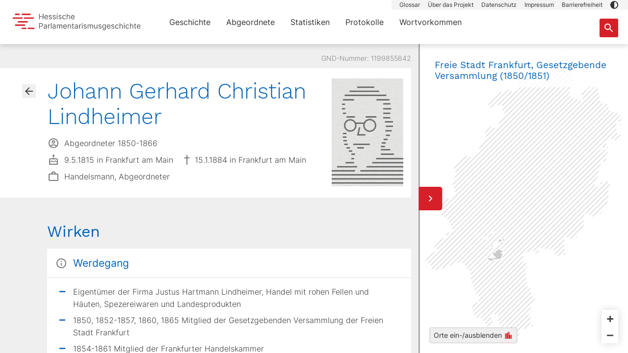

--- FILE ---
content_type: text/javascript; charset=utf-8
request_url: https://parlamente.hessen.de/_nuxt/D-iOxDAD.js
body_size: 237
content:
import{_ as e,c as o,o as a,d as c}from"./DffFcMRO.js";const _={asyncData({params:t,redirect:s}){t.slug||s("/statistiken/land-hessen")}};function r(t,s,p,i,f,u){const n=c;return a(),o(n)}const l=e(_,[["render",r]]);export{l as default};
